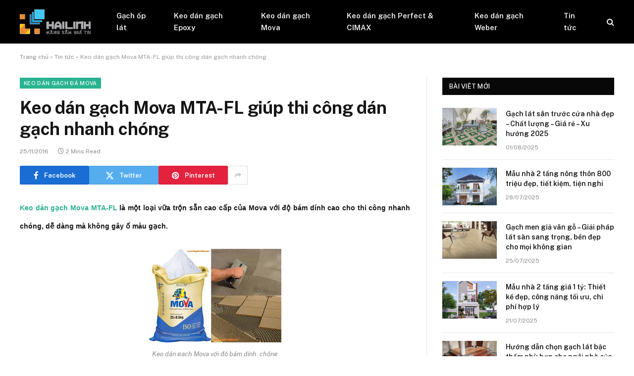

--- FILE ---
content_type: text/html; charset=UTF-8
request_url: https://keoopgach.com.vn/keo-dan-gach-mova-mta-fl-giup-thi-cong-dan-gach-nhanh-chong/
body_size: 14014
content:

<!DOCTYPE html>
<html lang="en-US" class="s-light site-s-light">

<head>

	<meta charset="UTF-8" />
	<meta name="viewport" content="width=device-width, initial-scale=1" />
	<meta name='robots' content='index, follow, max-image-preview:large, max-snippet:-1, max-video-preview:-1' />

	<!-- This site is optimized with the Yoast SEO plugin v26.6 - https://yoast.com/wordpress/plugins/seo/ -->
	<title>Keo dán gạch Mova MTA-FL giúp thi công dán gạch nhanh chóng</title><link rel="preload" as="font" href="https://keoopgach.com.vn/wp-content/themes/smart-mag/css/icons/fonts/ts-icons.woff2?v3.2" type="font/woff2" crossorigin="anonymous" />
	<meta name="description" content="Keo dán gạch Mova MTA-FL là một loại vữa trộn sẵn cao cấp của Mova với độ bám dính cao cho thi công nhanh chóng, dễ dàng mà không gây ố màu gạch" />
	<link rel="canonical" href="https://keoopgach.com.vn/keo-dan-gach-mova-mta-fl-giup-thi-cong-dan-gach-nhanh-chong/" />
	<meta property="og:locale" content="en_US" />
	<meta property="og:type" content="article" />
	<meta property="og:title" content="Keo dán gạch Mova MTA-FL giúp thi công dán gạch nhanh chóng" />
	<meta property="og:description" content="Keo dán gạch Mova MTA-FL là một loại vữa trộn sẵn cao cấp của Mova với độ bám dính cao cho thi công nhanh chóng, dễ dàng mà không gây ố màu gạch" />
	<meta property="og:url" content="https://keoopgach.com.vn/keo-dan-gach-mova-mta-fl-giup-thi-cong-dan-gach-nhanh-chong/" />
	<meta property="og:site_name" content="keoopgach.com.vn" />
	<meta property="article:published_time" content="2016-11-25T04:27:53+00:00" />
	<meta property="article:modified_time" content="2016-11-25T04:28:39+00:00" />
	<meta property="og:image" content="https://keoopgach.com.vn/wp-content/uploads/2016/09/mova.jpg" />
	<meta property="og:image:width" content="267" />
	<meta property="og:image:height" content="189" />
	<meta property="og:image:type" content="image/jpeg" />
	<meta name="author" content="Admin Hải Linh" />
	<meta name="twitter:card" content="summary_large_image" />
	<meta name="twitter:label1" content="Written by" />
	<meta name="twitter:data1" content="Admin Hải Linh" />
	<meta name="twitter:label2" content="Est. reading time" />
	<meta name="twitter:data2" content="3 minutes" />
	<script type="application/ld+json" class="yoast-schema-graph">{"@context":"https://schema.org","@graph":[{"@type":"WebPage","@id":"https://keoopgach.com.vn/keo-dan-gach-mova-mta-fl-giup-thi-cong-dan-gach-nhanh-chong/","url":"https://keoopgach.com.vn/keo-dan-gach-mova-mta-fl-giup-thi-cong-dan-gach-nhanh-chong/","name":"Keo dán gạch Mova MTA-FL giúp thi công dán gạch nhanh chóng","isPartOf":{"@id":"https://keoopgach.com.vn/#website"},"primaryImageOfPage":{"@id":"https://keoopgach.com.vn/keo-dan-gach-mova-mta-fl-giup-thi-cong-dan-gach-nhanh-chong/#primaryimage"},"image":{"@id":"https://keoopgach.com.vn/keo-dan-gach-mova-mta-fl-giup-thi-cong-dan-gach-nhanh-chong/#primaryimage"},"thumbnailUrl":"https://keoopgach.com.vn/wp-content/uploads/2016/09/mova.jpg","datePublished":"2016-11-25T04:27:53+00:00","dateModified":"2016-11-25T04:28:39+00:00","author":{"@id":"https://keoopgach.com.vn/#/schema/person/34e10d20d395cfd3b6b743966d3ca639"},"description":"Keo dán gạch Mova MTA-FL là một loại vữa trộn sẵn cao cấp của Mova với độ bám dính cao cho thi công nhanh chóng, dễ dàng mà không gây ố màu gạch","breadcrumb":{"@id":"https://keoopgach.com.vn/keo-dan-gach-mova-mta-fl-giup-thi-cong-dan-gach-nhanh-chong/#breadcrumb"},"inLanguage":"en-US","potentialAction":[{"@type":"ReadAction","target":["https://keoopgach.com.vn/keo-dan-gach-mova-mta-fl-giup-thi-cong-dan-gach-nhanh-chong/"]}]},{"@type":"ImageObject","inLanguage":"en-US","@id":"https://keoopgach.com.vn/keo-dan-gach-mova-mta-fl-giup-thi-cong-dan-gach-nhanh-chong/#primaryimage","url":"https://keoopgach.com.vn/wp-content/uploads/2016/09/mova.jpg","contentUrl":"https://keoopgach.com.vn/wp-content/uploads/2016/09/mova.jpg","width":267,"height":189,"caption":"Keo dán gạch Mova với độ bám dính, chống thấm cao"},{"@type":"BreadcrumbList","@id":"https://keoopgach.com.vn/keo-dan-gach-mova-mta-fl-giup-thi-cong-dan-gach-nhanh-chong/#breadcrumb","itemListElement":[{"@type":"ListItem","position":1,"name":"Trang chủ","item":"https://keoopgach.com.vn/"},{"@type":"ListItem","position":2,"name":"Tin tức","item":"https://keoopgach.com.vn/tin-tuc/"},{"@type":"ListItem","position":3,"name":"Keo dán gạch Mova MTA-FL giúp thi công dán gạch nhanh chóng"}]},{"@type":"WebSite","@id":"https://keoopgach.com.vn/#website","url":"https://keoopgach.com.vn/","name":"keoopgach.com.vn","description":"","potentialAction":[{"@type":"SearchAction","target":{"@type":"EntryPoint","urlTemplate":"https://keoopgach.com.vn/?s={search_term_string}"},"query-input":{"@type":"PropertyValueSpecification","valueRequired":true,"valueName":"search_term_string"}}],"inLanguage":"en-US"},{"@type":"Person","@id":"https://keoopgach.com.vn/#/schema/person/34e10d20d395cfd3b6b743966d3ca639","name":"Admin Hải Linh","image":{"@type":"ImageObject","inLanguage":"en-US","@id":"https://keoopgach.com.vn/#/schema/person/image/","url":"https://secure.gravatar.com/avatar/dbd1ad4927c6835b181009f2f7403030168b368acc4a2d6d363997a600fa7ae0?s=96&d=mm&r=g","contentUrl":"https://secure.gravatar.com/avatar/dbd1ad4927c6835b181009f2f7403030168b368acc4a2d6d363997a600fa7ae0?s=96&d=mm&r=g","caption":"Admin Hải Linh"},"url":"https://keoopgach.com.vn/author/admin/"}]}</script>
	<!-- / Yoast SEO plugin. -->


<link rel='dns-prefetch' href='//fonts.googleapis.com' />
<link rel="alternate" type="application/rss+xml" title="keoopgach.com.vn &raquo; Feed" href="https://keoopgach.com.vn/feed/" />
<link rel="alternate" type="application/rss+xml" title="keoopgach.com.vn &raquo; Comments Feed" href="https://keoopgach.com.vn/comments/feed/" />
<link rel="alternate" type="application/rss+xml" title="keoopgach.com.vn &raquo; Keo dán gạch Mova MTA-FL giúp thi công dán gạch nhanh chóng Comments Feed" href="https://keoopgach.com.vn/keo-dan-gach-mova-mta-fl-giup-thi-cong-dan-gach-nhanh-chong/feed/" />
<link rel="alternate" title="oEmbed (JSON)" type="application/json+oembed" href="https://keoopgach.com.vn/wp-json/oembed/1.0/embed?url=https%3A%2F%2Fkeoopgach.com.vn%2Fkeo-dan-gach-mova-mta-fl-giup-thi-cong-dan-gach-nhanh-chong%2F" />
<link rel="alternate" title="oEmbed (XML)" type="text/xml+oembed" href="https://keoopgach.com.vn/wp-json/oembed/1.0/embed?url=https%3A%2F%2Fkeoopgach.com.vn%2Fkeo-dan-gach-mova-mta-fl-giup-thi-cong-dan-gach-nhanh-chong%2F&#038;format=xml" />
<style id='wp-img-auto-sizes-contain-inline-css' type='text/css'>
img:is([sizes=auto i],[sizes^="auto," i]){contain-intrinsic-size:3000px 1500px}
/*# sourceURL=wp-img-auto-sizes-contain-inline-css */
</style>
<style id='wp-emoji-styles-inline-css' type='text/css'>

	img.wp-smiley, img.emoji {
		display: inline !important;
		border: none !important;
		box-shadow: none !important;
		height: 1em !important;
		width: 1em !important;
		margin: 0 0.07em !important;
		vertical-align: -0.1em !important;
		background: none !important;
		padding: 0 !important;
	}
/*# sourceURL=wp-emoji-styles-inline-css */
</style>
<link rel='stylesheet' id='wp-block-library-css' href='https://keoopgach.com.vn/wp-includes/css/dist/block-library/style.min.css?ver=6.9' type='text/css' media='all' />
<style id='classic-theme-styles-inline-css' type='text/css'>
/*! This file is auto-generated */
.wp-block-button__link{color:#fff;background-color:#32373c;border-radius:9999px;box-shadow:none;text-decoration:none;padding:calc(.667em + 2px) calc(1.333em + 2px);font-size:1.125em}.wp-block-file__button{background:#32373c;color:#fff;text-decoration:none}
/*# sourceURL=/wp-includes/css/classic-themes.min.css */
</style>
<style id='global-styles-inline-css' type='text/css'>
:root{--wp--preset--aspect-ratio--square: 1;--wp--preset--aspect-ratio--4-3: 4/3;--wp--preset--aspect-ratio--3-4: 3/4;--wp--preset--aspect-ratio--3-2: 3/2;--wp--preset--aspect-ratio--2-3: 2/3;--wp--preset--aspect-ratio--16-9: 16/9;--wp--preset--aspect-ratio--9-16: 9/16;--wp--preset--color--black: #000000;--wp--preset--color--cyan-bluish-gray: #abb8c3;--wp--preset--color--white: #ffffff;--wp--preset--color--pale-pink: #f78da7;--wp--preset--color--vivid-red: #cf2e2e;--wp--preset--color--luminous-vivid-orange: #ff6900;--wp--preset--color--luminous-vivid-amber: #fcb900;--wp--preset--color--light-green-cyan: #7bdcb5;--wp--preset--color--vivid-green-cyan: #00d084;--wp--preset--color--pale-cyan-blue: #8ed1fc;--wp--preset--color--vivid-cyan-blue: #0693e3;--wp--preset--color--vivid-purple: #9b51e0;--wp--preset--gradient--vivid-cyan-blue-to-vivid-purple: linear-gradient(135deg,rgb(6,147,227) 0%,rgb(155,81,224) 100%);--wp--preset--gradient--light-green-cyan-to-vivid-green-cyan: linear-gradient(135deg,rgb(122,220,180) 0%,rgb(0,208,130) 100%);--wp--preset--gradient--luminous-vivid-amber-to-luminous-vivid-orange: linear-gradient(135deg,rgb(252,185,0) 0%,rgb(255,105,0) 100%);--wp--preset--gradient--luminous-vivid-orange-to-vivid-red: linear-gradient(135deg,rgb(255,105,0) 0%,rgb(207,46,46) 100%);--wp--preset--gradient--very-light-gray-to-cyan-bluish-gray: linear-gradient(135deg,rgb(238,238,238) 0%,rgb(169,184,195) 100%);--wp--preset--gradient--cool-to-warm-spectrum: linear-gradient(135deg,rgb(74,234,220) 0%,rgb(151,120,209) 20%,rgb(207,42,186) 40%,rgb(238,44,130) 60%,rgb(251,105,98) 80%,rgb(254,248,76) 100%);--wp--preset--gradient--blush-light-purple: linear-gradient(135deg,rgb(255,206,236) 0%,rgb(152,150,240) 100%);--wp--preset--gradient--blush-bordeaux: linear-gradient(135deg,rgb(254,205,165) 0%,rgb(254,45,45) 50%,rgb(107,0,62) 100%);--wp--preset--gradient--luminous-dusk: linear-gradient(135deg,rgb(255,203,112) 0%,rgb(199,81,192) 50%,rgb(65,88,208) 100%);--wp--preset--gradient--pale-ocean: linear-gradient(135deg,rgb(255,245,203) 0%,rgb(182,227,212) 50%,rgb(51,167,181) 100%);--wp--preset--gradient--electric-grass: linear-gradient(135deg,rgb(202,248,128) 0%,rgb(113,206,126) 100%);--wp--preset--gradient--midnight: linear-gradient(135deg,rgb(2,3,129) 0%,rgb(40,116,252) 100%);--wp--preset--font-size--small: 13px;--wp--preset--font-size--medium: 20px;--wp--preset--font-size--large: 36px;--wp--preset--font-size--x-large: 42px;--wp--preset--spacing--20: 0.44rem;--wp--preset--spacing--30: 0.67rem;--wp--preset--spacing--40: 1rem;--wp--preset--spacing--50: 1.5rem;--wp--preset--spacing--60: 2.25rem;--wp--preset--spacing--70: 3.38rem;--wp--preset--spacing--80: 5.06rem;--wp--preset--shadow--natural: 6px 6px 9px rgba(0, 0, 0, 0.2);--wp--preset--shadow--deep: 12px 12px 50px rgba(0, 0, 0, 0.4);--wp--preset--shadow--sharp: 6px 6px 0px rgba(0, 0, 0, 0.2);--wp--preset--shadow--outlined: 6px 6px 0px -3px rgb(255, 255, 255), 6px 6px rgb(0, 0, 0);--wp--preset--shadow--crisp: 6px 6px 0px rgb(0, 0, 0);}:where(.is-layout-flex){gap: 0.5em;}:where(.is-layout-grid){gap: 0.5em;}body .is-layout-flex{display: flex;}.is-layout-flex{flex-wrap: wrap;align-items: center;}.is-layout-flex > :is(*, div){margin: 0;}body .is-layout-grid{display: grid;}.is-layout-grid > :is(*, div){margin: 0;}:where(.wp-block-columns.is-layout-flex){gap: 2em;}:where(.wp-block-columns.is-layout-grid){gap: 2em;}:where(.wp-block-post-template.is-layout-flex){gap: 1.25em;}:where(.wp-block-post-template.is-layout-grid){gap: 1.25em;}.has-black-color{color: var(--wp--preset--color--black) !important;}.has-cyan-bluish-gray-color{color: var(--wp--preset--color--cyan-bluish-gray) !important;}.has-white-color{color: var(--wp--preset--color--white) !important;}.has-pale-pink-color{color: var(--wp--preset--color--pale-pink) !important;}.has-vivid-red-color{color: var(--wp--preset--color--vivid-red) !important;}.has-luminous-vivid-orange-color{color: var(--wp--preset--color--luminous-vivid-orange) !important;}.has-luminous-vivid-amber-color{color: var(--wp--preset--color--luminous-vivid-amber) !important;}.has-light-green-cyan-color{color: var(--wp--preset--color--light-green-cyan) !important;}.has-vivid-green-cyan-color{color: var(--wp--preset--color--vivid-green-cyan) !important;}.has-pale-cyan-blue-color{color: var(--wp--preset--color--pale-cyan-blue) !important;}.has-vivid-cyan-blue-color{color: var(--wp--preset--color--vivid-cyan-blue) !important;}.has-vivid-purple-color{color: var(--wp--preset--color--vivid-purple) !important;}.has-black-background-color{background-color: var(--wp--preset--color--black) !important;}.has-cyan-bluish-gray-background-color{background-color: var(--wp--preset--color--cyan-bluish-gray) !important;}.has-white-background-color{background-color: var(--wp--preset--color--white) !important;}.has-pale-pink-background-color{background-color: var(--wp--preset--color--pale-pink) !important;}.has-vivid-red-background-color{background-color: var(--wp--preset--color--vivid-red) !important;}.has-luminous-vivid-orange-background-color{background-color: var(--wp--preset--color--luminous-vivid-orange) !important;}.has-luminous-vivid-amber-background-color{background-color: var(--wp--preset--color--luminous-vivid-amber) !important;}.has-light-green-cyan-background-color{background-color: var(--wp--preset--color--light-green-cyan) !important;}.has-vivid-green-cyan-background-color{background-color: var(--wp--preset--color--vivid-green-cyan) !important;}.has-pale-cyan-blue-background-color{background-color: var(--wp--preset--color--pale-cyan-blue) !important;}.has-vivid-cyan-blue-background-color{background-color: var(--wp--preset--color--vivid-cyan-blue) !important;}.has-vivid-purple-background-color{background-color: var(--wp--preset--color--vivid-purple) !important;}.has-black-border-color{border-color: var(--wp--preset--color--black) !important;}.has-cyan-bluish-gray-border-color{border-color: var(--wp--preset--color--cyan-bluish-gray) !important;}.has-white-border-color{border-color: var(--wp--preset--color--white) !important;}.has-pale-pink-border-color{border-color: var(--wp--preset--color--pale-pink) !important;}.has-vivid-red-border-color{border-color: var(--wp--preset--color--vivid-red) !important;}.has-luminous-vivid-orange-border-color{border-color: var(--wp--preset--color--luminous-vivid-orange) !important;}.has-luminous-vivid-amber-border-color{border-color: var(--wp--preset--color--luminous-vivid-amber) !important;}.has-light-green-cyan-border-color{border-color: var(--wp--preset--color--light-green-cyan) !important;}.has-vivid-green-cyan-border-color{border-color: var(--wp--preset--color--vivid-green-cyan) !important;}.has-pale-cyan-blue-border-color{border-color: var(--wp--preset--color--pale-cyan-blue) !important;}.has-vivid-cyan-blue-border-color{border-color: var(--wp--preset--color--vivid-cyan-blue) !important;}.has-vivid-purple-border-color{border-color: var(--wp--preset--color--vivid-purple) !important;}.has-vivid-cyan-blue-to-vivid-purple-gradient-background{background: var(--wp--preset--gradient--vivid-cyan-blue-to-vivid-purple) !important;}.has-light-green-cyan-to-vivid-green-cyan-gradient-background{background: var(--wp--preset--gradient--light-green-cyan-to-vivid-green-cyan) !important;}.has-luminous-vivid-amber-to-luminous-vivid-orange-gradient-background{background: var(--wp--preset--gradient--luminous-vivid-amber-to-luminous-vivid-orange) !important;}.has-luminous-vivid-orange-to-vivid-red-gradient-background{background: var(--wp--preset--gradient--luminous-vivid-orange-to-vivid-red) !important;}.has-very-light-gray-to-cyan-bluish-gray-gradient-background{background: var(--wp--preset--gradient--very-light-gray-to-cyan-bluish-gray) !important;}.has-cool-to-warm-spectrum-gradient-background{background: var(--wp--preset--gradient--cool-to-warm-spectrum) !important;}.has-blush-light-purple-gradient-background{background: var(--wp--preset--gradient--blush-light-purple) !important;}.has-blush-bordeaux-gradient-background{background: var(--wp--preset--gradient--blush-bordeaux) !important;}.has-luminous-dusk-gradient-background{background: var(--wp--preset--gradient--luminous-dusk) !important;}.has-pale-ocean-gradient-background{background: var(--wp--preset--gradient--pale-ocean) !important;}.has-electric-grass-gradient-background{background: var(--wp--preset--gradient--electric-grass) !important;}.has-midnight-gradient-background{background: var(--wp--preset--gradient--midnight) !important;}.has-small-font-size{font-size: var(--wp--preset--font-size--small) !important;}.has-medium-font-size{font-size: var(--wp--preset--font-size--medium) !important;}.has-large-font-size{font-size: var(--wp--preset--font-size--large) !important;}.has-x-large-font-size{font-size: var(--wp--preset--font-size--x-large) !important;}
:where(.wp-block-post-template.is-layout-flex){gap: 1.25em;}:where(.wp-block-post-template.is-layout-grid){gap: 1.25em;}
:where(.wp-block-term-template.is-layout-flex){gap: 1.25em;}:where(.wp-block-term-template.is-layout-grid){gap: 1.25em;}
:where(.wp-block-columns.is-layout-flex){gap: 2em;}:where(.wp-block-columns.is-layout-grid){gap: 2em;}
:root :where(.wp-block-pullquote){font-size: 1.5em;line-height: 1.6;}
/*# sourceURL=global-styles-inline-css */
</style>
<link rel='stylesheet' id='smartmag-core-css' href='https://keoopgach.com.vn/wp-content/themes/smart-mag/style.css?ver=10.3.2' type='text/css' media='all' />
<style id='smartmag-core-inline-css' type='text/css'>
.smart-head-main .smart-head-mid { --head-h: 88px; }


/*# sourceURL=smartmag-core-inline-css */
</style>
<link rel='stylesheet' id='smartmag-fonts-css' href='https://fonts.googleapis.com/css?family=Public+Sans%3A400%2C400i%2C500%2C600%2C700' type='text/css' media='all' />
<link rel='stylesheet' id='smartmag-magnific-popup-css' href='https://keoopgach.com.vn/wp-content/themes/smart-mag/css/lightbox.css?ver=10.3.2' type='text/css' media='all' />
<link rel='stylesheet' id='smartmag-icons-css' href='https://keoopgach.com.vn/wp-content/themes/smart-mag/css/icons/icons.css?ver=10.3.2' type='text/css' media='all' />
<script type="text/javascript" id="smartmag-lazy-inline-js-after">
/* <![CDATA[ */
/**
 * @copyright ThemeSphere
 * @preserve
 */
var BunyadLazy={};BunyadLazy.load=function(){function a(e,n){var t={};e.dataset.bgset&&e.dataset.sizes?(t.sizes=e.dataset.sizes,t.srcset=e.dataset.bgset):t.src=e.dataset.bgsrc,function(t){var a=t.dataset.ratio;if(0<a){const e=t.parentElement;if(e.classList.contains("media-ratio")){const n=e.style;n.getPropertyValue("--a-ratio")||(n.paddingBottom=100/a+"%")}}}(e);var a,o=document.createElement("img");for(a in o.onload=function(){var t="url('"+(o.currentSrc||o.src)+"')",a=e.style;a.backgroundImage!==t&&requestAnimationFrame(()=>{a.backgroundImage=t,n&&n()}),o.onload=null,o.onerror=null,o=null},o.onerror=o.onload,t)o.setAttribute(a,t[a]);o&&o.complete&&0<o.naturalWidth&&o.onload&&o.onload()}function e(t){t.dataset.loaded||a(t,()=>{document.dispatchEvent(new Event("lazyloaded")),t.dataset.loaded=1})}function n(t){"complete"===document.readyState?t():window.addEventListener("load",t)}return{initEarly:function(){var t,a=()=>{document.querySelectorAll(".img.bg-cover:not(.lazyload)").forEach(e)};"complete"!==document.readyState?(t=setInterval(a,150),n(()=>{a(),clearInterval(t)})):a()},callOnLoad:n,initBgImages:function(t){t&&n(()=>{document.querySelectorAll(".img.bg-cover").forEach(e)})},bgLoad:a}}(),BunyadLazy.load.initEarly();
//# sourceURL=smartmag-lazy-inline-js-after
/* ]]> */
</script>
<script type="text/javascript" src="https://keoopgach.com.vn/wp-includes/js/jquery/jquery.min.js?ver=3.7.1" id="jquery-core-js"></script>
<script type="text/javascript" src="https://keoopgach.com.vn/wp-includes/js/jquery/jquery-migrate.min.js?ver=3.4.1" id="jquery-migrate-js"></script>
<link rel="https://api.w.org/" href="https://keoopgach.com.vn/wp-json/" /><link rel="alternate" title="JSON" type="application/json" href="https://keoopgach.com.vn/wp-json/wp/v2/posts/519" /><link rel="EditURI" type="application/rsd+xml" title="RSD" href="https://keoopgach.com.vn/xmlrpc.php?rsd" />

<link rel='shortlink' href='https://keoopgach.com.vn/?p=519' />
<!-- Global site tag (gtag.js) - Google Analytics -->
<script async src="https://www.googletagmanager.com/gtag/js?id=G-S1B1QWKLMY"></script>
<script>
  window.dataLayer = window.dataLayer || [];
  function gtag(){dataLayer.push(arguments);}
  gtag('js', new Date());

  gtag('config', 'G-S1B1QWKLMY');
</script>
		<script>
		var BunyadSchemeKey = 'bunyad-scheme';
		(() => {
			const d = document.documentElement;
			const c = d.classList;
			var scheme = localStorage.getItem(BunyadSchemeKey);
			
			if (scheme) {
				d.dataset.origClass = c;
				scheme === 'dark' ? c.remove('s-light', 'site-s-light') : c.remove('s-dark', 'site-s-dark');
				c.add('site-s-' + scheme, 's-' + scheme);
			}
		})();
		</script>
		<meta name="generator" content="Elementor 3.34.0; features: additional_custom_breakpoints; settings: css_print_method-external, google_font-enabled, font_display-auto">
			<style>
				.e-con.e-parent:nth-of-type(n+4):not(.e-lazyloaded):not(.e-no-lazyload),
				.e-con.e-parent:nth-of-type(n+4):not(.e-lazyloaded):not(.e-no-lazyload) * {
					background-image: none !important;
				}
				@media screen and (max-height: 1024px) {
					.e-con.e-parent:nth-of-type(n+3):not(.e-lazyloaded):not(.e-no-lazyload),
					.e-con.e-parent:nth-of-type(n+3):not(.e-lazyloaded):not(.e-no-lazyload) * {
						background-image: none !important;
					}
				}
				@media screen and (max-height: 640px) {
					.e-con.e-parent:nth-of-type(n+2):not(.e-lazyloaded):not(.e-no-lazyload),
					.e-con.e-parent:nth-of-type(n+2):not(.e-lazyloaded):not(.e-no-lazyload) * {
						background-image: none !important;
					}
				}
			</style>
			<link rel="icon" href="https://keoopgach.com.vn/wp-content/uploads/2021/07/cropped-favicon-32x32.png" sizes="32x32" />
<link rel="icon" href="https://keoopgach.com.vn/wp-content/uploads/2021/07/cropped-favicon-192x192.png" sizes="192x192" />
<link rel="apple-touch-icon" href="https://keoopgach.com.vn/wp-content/uploads/2021/07/cropped-favicon-180x180.png" />
<meta name="msapplication-TileImage" content="https://keoopgach.com.vn/wp-content/uploads/2021/07/cropped-favicon-270x270.png" />


</head>

<body class="wp-singular post-template-default single single-post postid-519 single-format-standard wp-theme-smart-mag right-sidebar post-layout-modern post-cat-75 has-lb has-lb-sm ts-img-hov-fade has-sb-sep layout-normal elementor-default elementor-kit-4234">



<div class="main-wrap">

	
<div class="off-canvas-backdrop"></div>
<div class="mobile-menu-container off-canvas s-dark hide-menu-lg" id="off-canvas">

	<div class="off-canvas-head">
		<a href="#" class="close">
			<span class="visuallyhidden">Close Menu</span>
			<i class="tsi tsi-times"></i>
		</a>

		<div class="ts-logo">
					</div>
	</div>

	<div class="off-canvas-content">

					<ul class="mobile-menu"></ul>
		
		
		
		<div class="spc-social-block spc-social spc-social-b smart-head-social">
		
			
				<a href="#" class="link service s-facebook" target="_blank" rel="nofollow noopener">
					<i class="icon tsi tsi-facebook"></i>					<span class="visuallyhidden">Facebook</span>
				</a>
									
			
				<a href="#" class="link service s-twitter" target="_blank" rel="nofollow noopener">
					<i class="icon tsi tsi-twitter"></i>					<span class="visuallyhidden">X (Twitter)</span>
				</a>
									
			
				<a href="#" class="link service s-instagram" target="_blank" rel="nofollow noopener">
					<i class="icon tsi tsi-instagram"></i>					<span class="visuallyhidden">Instagram</span>
				</a>
									
			
		</div>

		
	</div>

</div>
<div class="smart-head smart-head-a smart-head-main" id="smart-head" data-sticky="auto" data-sticky-type="smart" data-sticky-full>
	
	<div class="smart-head-row smart-head-mid s-dark smart-head-row-full">

		<div class="inner wrap">

							
				<div class="items items-left ">
					<a href="https://keoopgach.com.vn/" title="keoopgach.com.vn" rel="home" class="logo-link ts-logo logo-is-image">
		<span>
			
				
					<img src="https://keoopgach.com.vn/wp-content/uploads/2021/10/hai-linh.png" class="logo-image" alt="keoopgach.com.vn" width="143" height="50"/>
									 
					</span>
	</a>	<div class="nav-wrap">
		<nav class="navigation navigation-main nav-hov-a">
			<ul id="menu-trinh-don-1" class="menu"><li id="menu-item-408" class="menu-item menu-item-type-taxonomy menu-item-object-category menu-cat-81 menu-item-408"><a href="https://keoopgach.com.vn/gach-op-lat/">Gạch ốp lát</a></li>
<li id="menu-item-409" class="menu-item menu-item-type-taxonomy menu-item-object-category menu-cat-25 menu-item-409"><a href="https://keoopgach.com.vn/keo-dan-gach-da-epoxy/">Keo dán gạch Epoxy</a></li>
<li id="menu-item-410" class="menu-item menu-item-type-taxonomy menu-item-object-category current-post-ancestor current-menu-parent current-post-parent menu-cat-75 menu-item-410"><a href="https://keoopgach.com.vn/keo-dan-gach-da-mova/">Keo dán gạch Mova</a></li>
<li id="menu-item-411" class="menu-item menu-item-type-taxonomy menu-item-object-category menu-cat-39 menu-item-411"><a href="https://keoopgach.com.vn/keo-dan-gach-da-perfect-cimax/">Keo dán gạch Perfect &#038; CIMAX</a></li>
<li id="menu-item-412" class="menu-item menu-item-type-taxonomy menu-item-object-category menu-cat-38 menu-item-412"><a href="https://keoopgach.com.vn/keo-dan-gach-da-weber/">Keo dán gạch Weber</a></li>
<li id="menu-item-116" class="menu-item menu-item-type-taxonomy menu-item-object-category current-post-ancestor current-menu-parent current-post-parent menu-cat-24 menu-item-116"><a href="https://keoopgach.com.vn/tin-tuc/">Tin tức</a></li>
</ul>		</nav>
	</div>
				</div>

							
				<div class="items items-center empty">
								</div>

							
				<div class="items items-right ">
				

	<a href="#" class="search-icon has-icon-only is-icon" title="Search">
		<i class="tsi tsi-search"></i>
	</a>

				</div>

						
		</div>
	</div>

	</div>
<div class="smart-head smart-head-a smart-head-mobile" id="smart-head-mobile" data-sticky="mid" data-sticky-type="smart" data-sticky-full>
	
	<div class="smart-head-row smart-head-mid smart-head-row-3 s-dark smart-head-row-full">

		<div class="inner wrap">

							
				<div class="items items-left ">
				
<button class="offcanvas-toggle has-icon" type="button" aria-label="Menu">
	<span class="hamburger-icon hamburger-icon-a">
		<span class="inner"></span>
	</span>
</button>				</div>

							
				<div class="items items-center ">
					<a href="https://keoopgach.com.vn/" title="keoopgach.com.vn" rel="home" class="logo-link ts-logo logo-is-image">
		<span>
			
				
					<img src="https://keoopgach.com.vn/wp-content/uploads/2021/10/hai-linh.png" class="logo-image" alt="keoopgach.com.vn" width="143" height="50"/>
									 
					</span>
	</a>				</div>

							
				<div class="items items-right ">
				

	<a href="#" class="search-icon has-icon-only is-icon" title="Search">
		<i class="tsi tsi-search"></i>
	</a>

				</div>

						
		</div>
	</div>

	</div>
<nav class="breadcrumbs is-full-width breadcrumbs-a" id="breadcrumb"><div class="inner ts-contain "><span><span><a href="https://keoopgach.com.vn/">Trang chủ</a></span> » <span><a href="https://keoopgach.com.vn/tin-tuc/">Tin tức</a></span> » <span class="breadcrumb_last" aria-current="page">Keo dán gạch Mova MTA-FL giúp thi công dán gạch nhanh chóng</span></span></div></nav>
<div class="main ts-contain cf right-sidebar">
	
		

<div class="ts-row">
	<div class="col-8 main-content s-post-contain">

					<div class="the-post-header s-head-modern s-head-modern-a">
	<div class="post-meta post-meta-a post-meta-left post-meta-single has-below"><div class="post-meta-items meta-above"><span class="meta-item cat-labels">
						
						<a href="https://keoopgach.com.vn/keo-dan-gach-da-mova/" class="category term-color-75" rel="category">Keo dán gạch đá Mova</a>
					</span>
					</div><h1 class="is-title post-title">Keo dán gạch Mova MTA-FL giúp thi công dán gạch nhanh chóng</h1><div class="post-meta-items meta-below"><span class="meta-item has-next-icon date"><time class="post-date" datetime="2016-11-25T04:27:53+07:00">25/11/2016</time></span><span class="meta-item read-time has-icon"><i class="tsi tsi-clock"></i>2 Mins Read</span></div></div>
	<div class="post-share post-share-b spc-social-colors  post-share-b1">

				
		
				
			<a href="https://www.facebook.com/sharer.php?u=https%3A%2F%2Fkeoopgach.com.vn%2Fkeo-dan-gach-mova-mta-fl-giup-thi-cong-dan-gach-nhanh-chong%2F" class="cf service s-facebook service-lg" 
				title="Share on Facebook" target="_blank" rel="nofollow noopener">
				<i class="tsi tsi-facebook"></i>
				<span class="label">Facebook</span>
							</a>
				
				
			<a href="https://twitter.com/intent/tweet?url=https%3A%2F%2Fkeoopgach.com.vn%2Fkeo-dan-gach-mova-mta-fl-giup-thi-cong-dan-gach-nhanh-chong%2F&#038;text=Keo%20d%C3%A1n%20g%E1%BA%A1ch%20Mova%20MTA-FL%20gi%C3%BAp%20thi%20c%C3%B4ng%20d%C3%A1n%20g%E1%BA%A1ch%20nhanh%20ch%C3%B3ng" class="cf service s-twitter service-lg" 
				title="Share on X (Twitter)" target="_blank" rel="nofollow noopener">
				<i class="tsi tsi-twitter"></i>
				<span class="label">Twitter</span>
							</a>
				
				
			<a href="https://pinterest.com/pin/create/button/?url=https%3A%2F%2Fkeoopgach.com.vn%2Fkeo-dan-gach-mova-mta-fl-giup-thi-cong-dan-gach-nhanh-chong%2F&#038;media=https%3A%2F%2Fkeoopgach.com.vn%2Fwp-content%2Fuploads%2F2016%2F09%2Fmova.jpg&#038;description=Keo%20d%C3%A1n%20g%E1%BA%A1ch%20Mova%20MTA-FL%20gi%C3%BAp%20thi%20c%C3%B4ng%20d%C3%A1n%20g%E1%BA%A1ch%20nhanh%20ch%C3%B3ng" class="cf service s-pinterest service-lg" 
				title="Share on Pinterest" target="_blank" rel="nofollow noopener">
				<i class="tsi tsi-pinterest"></i>
				<span class="label">Pinterest</span>
							</a>
				
				
			<a href="https://www.linkedin.com/shareArticle?mini=true&#038;url=https%3A%2F%2Fkeoopgach.com.vn%2Fkeo-dan-gach-mova-mta-fl-giup-thi-cong-dan-gach-nhanh-chong%2F" class="cf service s-linkedin service-sm" 
				title="Share on LinkedIn" target="_blank" rel="nofollow noopener">
				<i class="tsi tsi-linkedin"></i>
				<span class="label">LinkedIn</span>
							</a>
				
				
			<a href="https://www.tumblr.com/share/link?url=https%3A%2F%2Fkeoopgach.com.vn%2Fkeo-dan-gach-mova-mta-fl-giup-thi-cong-dan-gach-nhanh-chong%2F&#038;name=Keo%20d%C3%A1n%20g%E1%BA%A1ch%20Mova%20MTA-FL%20gi%C3%BAp%20thi%20c%C3%B4ng%20d%C3%A1n%20g%E1%BA%A1ch%20nhanh%20ch%C3%B3ng" class="cf service s-tumblr service-sm" 
				title="Share on Tumblr" target="_blank" rel="nofollow noopener">
				<i class="tsi tsi-tumblr"></i>
				<span class="label">Tumblr</span>
							</a>
				
				
			<a href="mailto:?subject=Keo%20d%C3%A1n%20g%E1%BA%A1ch%20Mova%20MTA-FL%20gi%C3%BAp%20thi%20c%C3%B4ng%20d%C3%A1n%20g%E1%BA%A1ch%20nhanh%20ch%C3%B3ng&#038;body=https%3A%2F%2Fkeoopgach.com.vn%2Fkeo-dan-gach-mova-mta-fl-giup-thi-cong-dan-gach-nhanh-chong%2F" class="cf service s-email service-sm" 
				title="Share via Email" target="_blank" rel="nofollow noopener">
				<i class="tsi tsi-envelope-o"></i>
				<span class="label">Email</span>
							</a>
				
		
				
					<a href="#" class="show-more" title="Show More Social Sharing"><i class="tsi tsi-share"></i></a>
		
				
	</div>

	
	
</div>		
					<div class="single-featured"></div>
		
		<div class="the-post s-post-modern">

			<article id="post-519" class="post-519 post type-post status-publish format-standard has-post-thumbnail category-keo-dan-gach-da-mova category-tin-tuc">
				
<div class="post-content-wrap">
	
	<div class="post-content cf entry-content content-normal">

		
				
		<h2 style="text-align: justify;">
	<span style="font-size:14px;"><span style="font-family:arial,helvetica,sans-serif;"><a href="http://keoopgach.com.vn/category/keo-dan-gach-da-mova/"><strong>Keo d&aacute;n gạch Mova MTA-FL</strong></a> l&agrave; một loại vữa trộn sẵn cao cấp của Mova với độ b&aacute;m d&iacute;nh cao cho thi c&ocirc;ng nhanh ch&oacute;ng, dễ d&agrave;ng m&agrave; kh&ocirc;ng g&acirc;y ố m&agrave;u gạch.</span></span><br />
</h2>
<p style="text-align: center;">
	<figure id="attachment_336" aria-describedby="caption-attachment-336" style="width: 267px" class="wp-caption aligncenter"><img fetchpriority="high" decoding="async" alt="Keo dán gạch Mova với độ bám dính, chống thấm cao" class="size-full wp-image-336" height="189" title="Keo dán gạch đá Mova với độ bám dính, chống thấm cao" src="http://keoopgach.com.vn/wp-content/uploads/2016/09/mova.jpg" width="267" /><figcaption id="caption-attachment-336" class="wp-caption-text">Keo d&aacute;n gạch Mova với độ b&aacute;m d&iacute;nh, chống thấm cao</figcaption></figure>
</p>
<p style="text-align: justify;">
	<span style="font-size:14px;"><span style="font-family:arial,helvetica,sans-serif;"><strong>Keo d&aacute;n gạch Mova MTA-FL</strong> cấu tạo gồm cốt xi măng, nhựa polyme v&agrave; một số phụ gia đặc biệt được nghi&ecirc;n cứu v&agrave; ph&aacute;t triển trong ph&ograve;ng th&iacute; nghiệm Mova, trộn tất cả theo một tỷ lệ nhất định để cho ra đời sản phẩm keo d&aacute;n gạch đ&aacute; với chất lượng vượt trội.</span></span>
</p>
<h3 style="text-align: justify;">
	<span style="font-size:14px;"><span style="font-family:arial,helvetica,sans-serif;"><strong>Giới thiệu keo d&aacute;n gạch Mova MTA-FL</strong></span></span><br />
</h3>
<p style="text-align: justify;">
	<span style="font-size:14px;"><span style="font-family:arial,helvetica,sans-serif;">Keo d&aacute;n gạch đ&aacute; Mova MTA-FL khi được trộn với nước theo đ&uacute;ng tỷ lệ sẽ tạo th&agrave;nh một hỗn hợp vữa dẻo rất dễ thi c&ocirc;ng gi&uacute;p r&uacute;t ngắn thời gian thi c&ocirc;ng của c&aacute;c thợ ốp l&aacute;t. Kh&ocirc;ng chỉ r&uacute;t ngắn được thời gian thi c&ocirc;ng m&agrave; sản phẩm c&ograve;n c&oacute; độ b&aacute;m d&iacute;nh vượt trội v&agrave; kh&ocirc;ng co g&oacute;t, kh&ocirc;ng g&acirc;y ố m&agrave;u gạch v&agrave; đ&aacute; tự nhi&ecirc;n như sản phẩm hồ vữa truyền thống. Sản phẩm ph&ugrave; hợp để d&aacute;n c&aacute;c loại gạch mosaic, đ&aacute; tự nhi&ecirc;n, nh&acirc;n tạo l&ecirc;n tới 60x60cm. Hơn nữa sản phẩm c&ograve;n ph&ugrave; hợp cho bạn thi c&ocirc;ng d&aacute;n gạch tr&ecirc;n nền gạch cũ m&agrave; kh&ocirc;ng cần phải cạy bỏ to&agrave;n bộ lớp gạch ốp l&agrave; vữa tr&aacute;t cũ m&agrave; vẫn đảm bảo độ b&aacute;m d&iacute;nh cao kh&ocirc;ng bong tr&oacute;c, x&ocirc; đẩy gạch.</span></span>
</p>
<p style="text-align: justify;">
	<span style="font-size:14px;"><span style="font-family:arial,helvetica,sans-serif;"><strong>Keo d&aacute;n gạch Mova</strong> MTA-FL được chứng nhận đạt ti&ecirc;u chuẩn quốc tế ISO 13007-1:2004 về chất lượng c&ocirc;ng tr&igrave;nh. Bạn muốn t&igrave;m hiểu th&ecirc;m về <strong>keo d&aacute;n gạch Mova</strong> hay c&aacute;c bước thi c&ocirc;ng keo d&aacute;n gạch Mova h&atilde;y li&ecirc;n hệ với <strong><a href="http://keooplatgach.vn/">đại l&yacute; keo d&aacute;n gạch</a> </strong>Hải Linh để được tư vấn tận t&igrave;nh v&agrave; hưởng những ưu đ&atilde;i lớn nhất từ cửa h&agrave;ng.</span></span>
</p>
<p style="text-align: justify;">
	<span style="font-size:14px;"><span style="font-family:arial,helvetica,sans-serif;">&gt;&gt; Xem th&ecirc;m:<a href="http://keoopgach.com.vn/keo-dan-gach-mapei-san-pham-chuyen-dung-cho-op-lat-gach-ceramic-mosaic/">&nbsp;</a></span></span><a href="http://keoopgach.com.vn/keo-dan-gach-mapei-san-pham-chuyen-dung-cho-op-lat-gach-ceramic-mosaic/">Keo d&aacute;n gạch Mapei sản phẩm chuy&ecirc;n d&ugrave;ng cho ốp l&aacute;t gạch ceramic mosaic</a>
</p>
<p style="text-align: right;">
	<em>Nguồn: keoopgach.com.vn</em></p>
<hr><div class="hl-info" style="padding: 20px; border: 2px dashed #f00">
                                <p class="has-text-align-center" style="color:#2e5ef0; font-size: 20px"><strong>CÔNG TY TNHH KINH DOANH THƯƠNG MẠI HẢI LINH</strong></p>
                                
                                <p class="has-text-align-center" style="font-size: 16px"><strong>Hải Linh Đống Đa:</strong> Số 532 Đường Láng, P.Láng, TP.Hà Nội (Hướng đi từ Ngã tư sở đi Trần Duy Hưng) </br> =>Tư vấn: <strong><a href="tel:093655.22.66">093655.22.66</a></strong></p>
                                <p class="has-text-align-center" style="font-size: 16px"><strong>Hải Linh Hà Đông:</strong> Số 5/6 Shophouse Tố Hữu, P.Hà Đông, TP.Hà Nội (Ngã tư Tố Hữu - Vạn Phúc) </br> =>Tư vấn: <strong><a href="tel:0916.55.44.88">0916.55.44.88</a></strong></p>
                                <p class="has-text-align-center" style="font-size: 16px"><strong>Hải Linh Ngô Gia Tự - Long Biên:</strong> 697/699 Đường Ngô Gia Tự, P.Việt Hưng, TP.Hà Nội </br> =>Tư vấn: <strong><a href="tel:0961.66.27.27">0961.66.27.27</a></strong></p>
                                <p class="has-text-align-center" style="font-size: 16px"><strong>Hải Linh Cổ Linh - Long Biên: </strong>Số 196 Đường Cổ Linh(Phố Ngọc Trì cũ), P. Long Biên, TP. Hà Nội  ( Hướng đi từ Thạch Bàn đi đầu cao tốc 5B) </br> =>Tư vấn: <strong><a href="tel:0971.957.099">0971.957.099</a></strong></p>
                                <p class="has-text-align-center" style="font-size: 16px"><strong>Hải Linh Hoài Đức - Tổng Kho: </strong>Số 274 đường 422, Lưu Xá, xã Hoài Đức, Hà Nội </br> =>Tư vấn: <strong><a href="tel:0971.562.966">0971.562.966</a></strong></p>
                                <p class="has-text-align-center" style="font-size: 16px"><strong>VPGD:</strong> Tầng 3 tòa CT2 & 3, Chung cư Dream Town, đường 70, P. Xuân Phương, Hà Nội</p>
                                <p class="has-text-align-center" style="font-size: 16px"><strong>Email:</strong> info@hailinh.com.vn</p>
                                <p class="has-text-align-center" style="font-size: 16px"><strong>Hotline:&nbsp;</strong><strong style="font-size: 25px; color: #f00">1900.599.828</strong></p>
                            </div> 
				
		
		
		
	</div>
</div>
	
			</article>

			
	
	<div class="post-share-bot">
		<span class="info">Share.</span>
		
		<span class="share-links spc-social spc-social-colors spc-social-bg">

			
			
				<a href="https://www.facebook.com/sharer.php?u=https%3A%2F%2Fkeoopgach.com.vn%2Fkeo-dan-gach-mova-mta-fl-giup-thi-cong-dan-gach-nhanh-chong%2F" class="service s-facebook tsi tsi-facebook" 
					title="Share on Facebook" target="_blank" rel="nofollow noopener">
					<span class="visuallyhidden">Facebook</span>

									</a>
					
			
				<a href="https://twitter.com/intent/tweet?url=https%3A%2F%2Fkeoopgach.com.vn%2Fkeo-dan-gach-mova-mta-fl-giup-thi-cong-dan-gach-nhanh-chong%2F&#038;text=Keo%20d%C3%A1n%20g%E1%BA%A1ch%20Mova%20MTA-FL%20gi%C3%BAp%20thi%20c%C3%B4ng%20d%C3%A1n%20g%E1%BA%A1ch%20nhanh%20ch%C3%B3ng" class="service s-twitter tsi tsi-twitter" 
					title="Share on X (Twitter)" target="_blank" rel="nofollow noopener">
					<span class="visuallyhidden">Twitter</span>

									</a>
					
			
				<a href="https://pinterest.com/pin/create/button/?url=https%3A%2F%2Fkeoopgach.com.vn%2Fkeo-dan-gach-mova-mta-fl-giup-thi-cong-dan-gach-nhanh-chong%2F&#038;media=https%3A%2F%2Fkeoopgach.com.vn%2Fwp-content%2Fuploads%2F2016%2F09%2Fmova.jpg&#038;description=Keo%20d%C3%A1n%20g%E1%BA%A1ch%20Mova%20MTA-FL%20gi%C3%BAp%20thi%20c%C3%B4ng%20d%C3%A1n%20g%E1%BA%A1ch%20nhanh%20ch%C3%B3ng" class="service s-pinterest tsi tsi-pinterest" 
					title="Share on Pinterest" target="_blank" rel="nofollow noopener">
					<span class="visuallyhidden">Pinterest</span>

									</a>
					
			
				<a href="https://www.linkedin.com/shareArticle?mini=true&#038;url=https%3A%2F%2Fkeoopgach.com.vn%2Fkeo-dan-gach-mova-mta-fl-giup-thi-cong-dan-gach-nhanh-chong%2F" class="service s-linkedin tsi tsi-linkedin" 
					title="Share on LinkedIn" target="_blank" rel="nofollow noopener">
					<span class="visuallyhidden">LinkedIn</span>

									</a>
					
			
				<a href="https://www.tumblr.com/share/link?url=https%3A%2F%2Fkeoopgach.com.vn%2Fkeo-dan-gach-mova-mta-fl-giup-thi-cong-dan-gach-nhanh-chong%2F&#038;name=Keo%20d%C3%A1n%20g%E1%BA%A1ch%20Mova%20MTA-FL%20gi%C3%BAp%20thi%20c%C3%B4ng%20d%C3%A1n%20g%E1%BA%A1ch%20nhanh%20ch%C3%B3ng" class="service s-tumblr tsi tsi-tumblr" 
					title="Share on Tumblr" target="_blank" rel="nofollow noopener">
					<span class="visuallyhidden">Tumblr</span>

									</a>
					
			
				<a href="mailto:?subject=Keo%20d%C3%A1n%20g%E1%BA%A1ch%20Mova%20MTA-FL%20gi%C3%BAp%20thi%20c%C3%B4ng%20d%C3%A1n%20g%E1%BA%A1ch%20nhanh%20ch%C3%B3ng&#038;body=https%3A%2F%2Fkeoopgach.com.vn%2Fkeo-dan-gach-mova-mta-fl-giup-thi-cong-dan-gach-nhanh-chong%2F" class="service s-email tsi tsi-envelope-o" 
					title="Share via Email" target="_blank" rel="nofollow noopener">
					<span class="visuallyhidden">Email</span>

									</a>
					
			
			
		</span>
	</div>
	



	<section class="related-posts">
							
							
				<div class="block-head block-head-ac block-head-a block-head-a1 is-left">

					<h4 class="heading">Bài viết cùng chủ đề</h4>					
									</div>
				
			
				<section class="block-wrap block-grid cols-gap-sm mb-none" data-id="1">

				
			<div class="block-content">
					
	<div class="loop loop-grid loop-grid-sm grid grid-3 md:grid-2 xs:grid-1">

					
<article class="l-post grid-post grid-sm-post">

	
			<div class="media">

		
			<a href="https://keoopgach.com.vn/gach-lat-san-truoc-cua-nha-dep-chat-luong-gia-re-xu-huong-2025/" class="image-link media-ratio ratio-16-9" title="Gạch lát sân trước cửa nhà đẹp &#8211; Chất lượng &#8211; Giá rẻ &#8211; Xu hướng 2025"><span data-bgsrc="https://keoopgach.com.vn/wp-content/uploads/2025/08/gach-lat-san-hoa-tiet-co.jpg" class="img bg-cover wp-post-image attachment-large size-large lazyload"></span></a>			
			
			
			
		
		</div>
	

	
		<div class="content">

			<div class="post-meta post-meta-a has-below"><h4 class="is-title post-title"><a href="https://keoopgach.com.vn/gach-lat-san-truoc-cua-nha-dep-chat-luong-gia-re-xu-huong-2025/">Gạch lát sân trước cửa nhà đẹp &#8211; Chất lượng &#8211; Giá rẻ &#8211; Xu hướng 2025</a></h4><div class="post-meta-items meta-below"><span class="meta-item date"><span class="date-link"><time class="post-date" datetime="2025-08-01T11:35:56+07:00">01/08/2025</time></span></span></div></div>			
			
			
		</div>

	
</article>					
<article class="l-post grid-post grid-sm-post">

	
			<div class="media">

		
			<a href="https://keoopgach.com.vn/mau-nha-2-tang-nong-thon-800-trieu-dep-tiet-kiem-tien-nghi/" class="image-link media-ratio ratio-16-9" title="Mẫu nhà 2 tầng nông thôn 800 triệu đẹp, tiết kiệm, tiện nghi"><span data-bgsrc="https://keoopgach.com.vn/wp-content/uploads/2025/07/mau-nha-2-tang-nong-thon.jpg" class="img bg-cover wp-post-image attachment-large size-large lazyload"></span></a>			
			
			
			
		
		</div>
	

	
		<div class="content">

			<div class="post-meta post-meta-a has-below"><h4 class="is-title post-title"><a href="https://keoopgach.com.vn/mau-nha-2-tang-nong-thon-800-trieu-dep-tiet-kiem-tien-nghi/">Mẫu nhà 2 tầng nông thôn 800 triệu đẹp, tiết kiệm, tiện nghi</a></h4><div class="post-meta-items meta-below"><span class="meta-item date"><span class="date-link"><time class="post-date" datetime="2025-07-28T10:57:53+07:00">28/07/2025</time></span></span></div></div>			
			
			
		</div>

	
</article>					
<article class="l-post grid-post grid-sm-post">

	
			<div class="media">

		
			<a href="https://keoopgach.com.vn/gach-men-gia-van-go-giai-phap-lat-san-sang-trong-ben-dep-cho-moi-khong-gian/" class="image-link media-ratio ratio-16-9" title="Gạch men giả vân gỗ – Giải pháp lát sàn sang trọng, bền đẹp cho mọi không gian"><span data-bgsrc="https://keoopgach.com.vn/wp-content/uploads/2025/07/phong-mau-gach-taicera-gc200x1200-923.jpg" class="img bg-cover wp-post-image attachment-large size-large lazyload"></span></a>			
			
			
			
		
		</div>
	

	
		<div class="content">

			<div class="post-meta post-meta-a has-below"><h4 class="is-title post-title"><a href="https://keoopgach.com.vn/gach-men-gia-van-go-giai-phap-lat-san-sang-trong-ben-dep-cho-moi-khong-gian/">Gạch men giả vân gỗ – Giải pháp lát sàn sang trọng, bền đẹp cho mọi không gian</a></h4><div class="post-meta-items meta-below"><span class="meta-item date"><span class="date-link"><time class="post-date" datetime="2025-07-25T10:58:28+07:00">25/07/2025</time></span></span></div></div>			
			
			
		</div>

	
</article>					
<article class="l-post grid-post grid-sm-post">

	
			<div class="media">

		
			<a href="https://keoopgach.com.vn/mau-nha-2-tang-gia-1-ty-thiet-ke-dep-cong-nang-toi-uu-chi-phi-hop-ly/" class="image-link media-ratio ratio-16-9" title="Mẫu nhà 2 tầng giá 1 tỷ: Thiết kế đẹp, công năng tối ưu, chi phí hợp lý"><span data-bgsrc="https://keoopgach.com.vn/wp-content/uploads/2025/07/mau-nha-2-tang-gia-1-ty-1.jpg" class="img bg-cover wp-post-image attachment-large size-large lazyload"></span></a>			
			
			
			
		
		</div>
	

	
		<div class="content">

			<div class="post-meta post-meta-a has-below"><h4 class="is-title post-title"><a href="https://keoopgach.com.vn/mau-nha-2-tang-gia-1-ty-thiet-ke-dep-cong-nang-toi-uu-chi-phi-hop-ly/">Mẫu nhà 2 tầng giá 1 tỷ: Thiết kế đẹp, công năng tối ưu, chi phí hợp lý</a></h4><div class="post-meta-items meta-below"><span class="meta-item date"><span class="date-link"><time class="post-date" datetime="2025-07-21T10:10:11+07:00">21/07/2025</time></span></span></div></div>			
			
			
		</div>

	
</article>					
<article class="l-post grid-post grid-sm-post">

	
			<div class="media">

		
			<a href="https://keoopgach.com.vn/huong-dan-chon-gach-lat-bac-them-phu-hop-cho-ngoi-nha-cua-ban/" class="image-link media-ratio ratio-16-9" title="Hướng dẫn chọn gạch lát bậc thềm phù hợp cho ngôi nhà của bạn"><span data-bgsrc="https://keoopgach.com.vn/wp-content/uploads/2025/07/gach-lat-bac-tam-cap-1.jpg" class="img bg-cover wp-post-image attachment-large size-large lazyload"></span></a>			
			
			
			
		
		</div>
	

	
		<div class="content">

			<div class="post-meta post-meta-a has-below"><h4 class="is-title post-title"><a href="https://keoopgach.com.vn/huong-dan-chon-gach-lat-bac-them-phu-hop-cho-ngoi-nha-cua-ban/">Hướng dẫn chọn gạch lát bậc thềm phù hợp cho ngôi nhà của bạn</a></h4><div class="post-meta-items meta-below"><span class="meta-item date"><span class="date-link"><time class="post-date" datetime="2025-07-14T10:31:59+07:00">14/07/2025</time></span></span></div></div>			
			
			
		</div>

	
</article>					
<article class="l-post grid-post grid-sm-post">

	
			<div class="media">

		
			<a href="https://keoopgach.com.vn/mau-nha-1-tret-1-lau-5x20m-giai-phap-khong-gian-song-hien-dai-toi-uu-chi-phi/" class="image-link media-ratio ratio-16-9" title="Mẫu nhà 1 trệt 1 lầu 5x20m – Giải pháp không gian sống hiện đại, tối ưu chi phí"><span data-bgsrc="https://keoopgach.com.vn/wp-content/uploads/2025/07/phong-mau-gach-lat-nen-taicera-g6877m2.jpg" class="img bg-cover wp-post-image attachment-large size-large lazyload"></span></a>			
			
			
			
		
		</div>
	

	
		<div class="content">

			<div class="post-meta post-meta-a has-below"><h4 class="is-title post-title"><a href="https://keoopgach.com.vn/mau-nha-1-tret-1-lau-5x20m-giai-phap-khong-gian-song-hien-dai-toi-uu-chi-phi/">Mẫu nhà 1 trệt 1 lầu 5x20m – Giải pháp không gian sống hiện đại, tối ưu chi phí</a></h4><div class="post-meta-items meta-below"><span class="meta-item date"><span class="date-link"><time class="post-date" datetime="2025-07-10T09:54:57+07:00">10/07/2025</time></span></span></div></div>			
			
			
		</div>

	
</article>		
	</div>

		
			</div>

		</section>
		
	</section>			
			<div class="comments">
							</div>

		</div>
	</div>
	
			
	
	<aside class="col-4 main-sidebar has-sep" data-sticky="1">
	
			<div class="inner theiaStickySidebar">
		
			
		<div id="smartmag-block-posts-small-2" class="widget ts-block-widget smartmag-widget-posts-small">		
		<div class="block">
					<section class="block-wrap block-posts-small block-sc mb-none" data-id="2">

			<div class="widget-title block-head block-head-ac block-head block-head-ac block-head-g is-left has-style"><h5 class="heading">BÀI VIÊT MỚI</h5></div>	
			<div class="block-content">
				
	<div class="loop loop-small loop-small-a loop-sep loop-small-sep grid grid-1 md:grid-1 sm:grid-1 xs:grid-1">

					
<article class="l-post small-post small-a-post m-pos-left">

	
			<div class="media">

		
			<a href="https://keoopgach.com.vn/gach-lat-san-truoc-cua-nha-dep-chat-luong-gia-re-xu-huong-2025/" class="image-link media-ratio ar-bunyad-thumb" title="Gạch lát sân trước cửa nhà đẹp &#8211; Chất lượng &#8211; Giá rẻ &#8211; Xu hướng 2025"><span data-bgsrc="https://keoopgach.com.vn/wp-content/uploads/2025/08/gach-lat-san-hoa-tiet-co.jpg" class="img bg-cover wp-post-image attachment-large size-large lazyload"></span></a>			
			
			
			
		
		</div>
	

	
		<div class="content">

			<div class="post-meta post-meta-a post-meta-left has-below"><div class="is-title post-title"><a href="https://keoopgach.com.vn/gach-lat-san-truoc-cua-nha-dep-chat-luong-gia-re-xu-huong-2025/">Gạch lát sân trước cửa nhà đẹp &#8211; Chất lượng &#8211; Giá rẻ &#8211; Xu hướng 2025</a></div><div class="post-meta-items meta-below"><span class="meta-item date"><span class="date-link"><time class="post-date" datetime="2025-08-01T11:35:56+07:00">01/08/2025</time></span></span></div></div>			
			
			
		</div>

	
</article>	
					
<article class="l-post small-post small-a-post m-pos-left">

	
			<div class="media">

		
			<a href="https://keoopgach.com.vn/mau-nha-2-tang-nong-thon-800-trieu-dep-tiet-kiem-tien-nghi/" class="image-link media-ratio ar-bunyad-thumb" title="Mẫu nhà 2 tầng nông thôn 800 triệu đẹp, tiết kiệm, tiện nghi"><span data-bgsrc="https://keoopgach.com.vn/wp-content/uploads/2025/07/mau-nha-2-tang-nong-thon.jpg" class="img bg-cover wp-post-image attachment-large size-large lazyload"></span></a>			
			
			
			
		
		</div>
	

	
		<div class="content">

			<div class="post-meta post-meta-a post-meta-left has-below"><div class="is-title post-title"><a href="https://keoopgach.com.vn/mau-nha-2-tang-nong-thon-800-trieu-dep-tiet-kiem-tien-nghi/">Mẫu nhà 2 tầng nông thôn 800 triệu đẹp, tiết kiệm, tiện nghi</a></div><div class="post-meta-items meta-below"><span class="meta-item date"><span class="date-link"><time class="post-date" datetime="2025-07-28T10:57:53+07:00">28/07/2025</time></span></span></div></div>			
			
			
		</div>

	
</article>	
					
<article class="l-post small-post small-a-post m-pos-left">

	
			<div class="media">

		
			<a href="https://keoopgach.com.vn/gach-men-gia-van-go-giai-phap-lat-san-sang-trong-ben-dep-cho-moi-khong-gian/" class="image-link media-ratio ar-bunyad-thumb" title="Gạch men giả vân gỗ – Giải pháp lát sàn sang trọng, bền đẹp cho mọi không gian"><span data-bgsrc="https://keoopgach.com.vn/wp-content/uploads/2025/07/phong-mau-gach-taicera-gc200x1200-923.jpg" class="img bg-cover wp-post-image attachment-large size-large lazyload"></span></a>			
			
			
			
		
		</div>
	

	
		<div class="content">

			<div class="post-meta post-meta-a post-meta-left has-below"><div class="is-title post-title"><a href="https://keoopgach.com.vn/gach-men-gia-van-go-giai-phap-lat-san-sang-trong-ben-dep-cho-moi-khong-gian/">Gạch men giả vân gỗ – Giải pháp lát sàn sang trọng, bền đẹp cho mọi không gian</a></div><div class="post-meta-items meta-below"><span class="meta-item date"><span class="date-link"><time class="post-date" datetime="2025-07-25T10:58:28+07:00">25/07/2025</time></span></span></div></div>			
			
			
		</div>

	
</article>	
					
<article class="l-post small-post small-a-post m-pos-left">

	
			<div class="media">

		
			<a href="https://keoopgach.com.vn/mau-nha-2-tang-gia-1-ty-thiet-ke-dep-cong-nang-toi-uu-chi-phi-hop-ly/" class="image-link media-ratio ar-bunyad-thumb" title="Mẫu nhà 2 tầng giá 1 tỷ: Thiết kế đẹp, công năng tối ưu, chi phí hợp lý"><span data-bgsrc="https://keoopgach.com.vn/wp-content/uploads/2025/07/mau-nha-2-tang-gia-1-ty-1.jpg" class="img bg-cover wp-post-image attachment-large size-large lazyload"></span></a>			
			
			
			
		
		</div>
	

	
		<div class="content">

			<div class="post-meta post-meta-a post-meta-left has-below"><div class="is-title post-title"><a href="https://keoopgach.com.vn/mau-nha-2-tang-gia-1-ty-thiet-ke-dep-cong-nang-toi-uu-chi-phi-hop-ly/">Mẫu nhà 2 tầng giá 1 tỷ: Thiết kế đẹp, công năng tối ưu, chi phí hợp lý</a></div><div class="post-meta-items meta-below"><span class="meta-item date"><span class="date-link"><time class="post-date" datetime="2025-07-21T10:10:11+07:00">21/07/2025</time></span></span></div></div>			
			
			
		</div>

	
</article>	
					
<article class="l-post small-post small-a-post m-pos-left">

	
			<div class="media">

		
			<a href="https://keoopgach.com.vn/huong-dan-chon-gach-lat-bac-them-phu-hop-cho-ngoi-nha-cua-ban/" class="image-link media-ratio ar-bunyad-thumb" title="Hướng dẫn chọn gạch lát bậc thềm phù hợp cho ngôi nhà của bạn"><span data-bgsrc="https://keoopgach.com.vn/wp-content/uploads/2025/07/gach-lat-bac-tam-cap-1.jpg" class="img bg-cover wp-post-image attachment-large size-large lazyload"></span></a>			
			
			
			
		
		</div>
	

	
		<div class="content">

			<div class="post-meta post-meta-a post-meta-left has-below"><div class="is-title post-title"><a href="https://keoopgach.com.vn/huong-dan-chon-gach-lat-bac-them-phu-hop-cho-ngoi-nha-cua-ban/">Hướng dẫn chọn gạch lát bậc thềm phù hợp cho ngôi nhà của bạn</a></div><div class="post-meta-items meta-below"><span class="meta-item date"><span class="date-link"><time class="post-date" datetime="2025-07-14T10:31:59+07:00">14/07/2025</time></span></span></div></div>			
			
			
		</div>

	
</article>	
					
<article class="l-post small-post small-a-post m-pos-left">

	
			<div class="media">

		
			<a href="https://keoopgach.com.vn/mau-nha-1-tret-1-lau-5x20m-giai-phap-khong-gian-song-hien-dai-toi-uu-chi-phi/" class="image-link media-ratio ar-bunyad-thumb" title="Mẫu nhà 1 trệt 1 lầu 5x20m – Giải pháp không gian sống hiện đại, tối ưu chi phí"><span data-bgsrc="https://keoopgach.com.vn/wp-content/uploads/2025/07/phong-mau-gach-lat-nen-taicera-g6877m2.jpg" class="img bg-cover wp-post-image attachment-large size-large lazyload"></span></a>			
			
			
			
		
		</div>
	

	
		<div class="content">

			<div class="post-meta post-meta-a post-meta-left has-below"><div class="is-title post-title"><a href="https://keoopgach.com.vn/mau-nha-1-tret-1-lau-5x20m-giai-phap-khong-gian-song-hien-dai-toi-uu-chi-phi/">Mẫu nhà 1 trệt 1 lầu 5x20m – Giải pháp không gian sống hiện đại, tối ưu chi phí</a></div><div class="post-meta-items meta-below"><span class="meta-item date"><span class="date-link"><time class="post-date" datetime="2025-07-10T09:54:57+07:00">10/07/2025</time></span></span></div></div>			
			
			
		</div>

	
</article>	
					
<article class="l-post small-post small-a-post m-pos-left">

	
			<div class="media">

		
			<a href="https://keoopgach.com.vn/bao-gia-gach-men-bong-60x60-moi-nhat-2025/" class="image-link media-ratio ar-bunyad-thumb" title="Báo giá gạch men bóng 60&#215;60 mới nhất 2025"><span data-bgsrc="https://keoopgach.com.vn/wp-content/uploads/2025/07/chon-mua-gach-op-lat-phong-khach.jpg" class="img bg-cover wp-post-image attachment-large size-large lazyload"></span></a>			
			
			
			
		
		</div>
	

	
		<div class="content">

			<div class="post-meta post-meta-a post-meta-left has-below"><div class="is-title post-title"><a href="https://keoopgach.com.vn/bao-gia-gach-men-bong-60x60-moi-nhat-2025/">Báo giá gạch men bóng 60&#215;60 mới nhất 2025</a></div><div class="post-meta-items meta-below"><span class="meta-item date"><span class="date-link"><time class="post-date" datetime="2025-07-07T15:47:48+07:00">07/07/2025</time></span></span></div></div>			
			
			
		</div>

	
</article>	
					
<article class="l-post small-post small-a-post m-pos-left">

	
			<div class="media">

		
			<a href="https://keoopgach.com.vn/so-sanh-gach-granite-va-gach-porcelain-dac-diem-va-ung-dung-thuc-te/" class="image-link media-ratio ar-bunyad-thumb" title="So sánh gạch Granite và gạch Porcelain: Đặc điểm và ứng dụng thực tế"><span data-bgsrc="https://keoopgach.com.vn/wp-content/uploads/2025/07/Gach-Porcelain.jpg" class="img bg-cover wp-post-image attachment-large size-large lazyload"></span></a>			
			
			
			
		
		</div>
	

	
		<div class="content">

			<div class="post-meta post-meta-a post-meta-left has-below"><div class="is-title post-title"><a href="https://keoopgach.com.vn/so-sanh-gach-granite-va-gach-porcelain-dac-diem-va-ung-dung-thuc-te/">So sánh gạch Granite và gạch Porcelain: Đặc điểm và ứng dụng thực tế</a></div><div class="post-meta-items meta-below"><span class="meta-item date"><span class="date-link"><time class="post-date" datetime="2025-07-05T09:41:50+07:00">05/07/2025</time></span></span></div></div>			
			
			
		</div>

	
</article>	
		
	</div>

					</div>

		</section>
				</div>

		</div>		</div>
	
	</aside>
	
</div>
	</div>

			<footer class="main-footer cols-gap-lg footer-bold s-dark">

					
	
			<div class="lower-footer bold-footer-lower">
			<div class="ts-contain inner">

				

				
											
						<div class="links">
							<div class="menu-menu-2-container"><ul id="menu-menu-2" class="menu"><li id="menu-item-2065" class="menu-item menu-item-type-taxonomy menu-item-object-category menu-cat-38 menu-item-2065"><a href="https://keoopgach.com.vn/keo-dan-gach-da-weber/">Keo dán gạch đá Weber</a></li>
<li id="menu-item-2066" class="menu-item menu-item-type-taxonomy menu-item-object-category menu-cat-25 menu-item-2066"><a href="https://keoopgach.com.vn/keo-dan-gach-da-epoxy/">Keo dán gạch đá Epoxy</a></li>
<li id="menu-item-2067" class="menu-item menu-item-type-taxonomy menu-item-object-category current-post-ancestor current-menu-parent current-post-parent menu-cat-75 menu-item-2067"><a href="https://keoopgach.com.vn/keo-dan-gach-da-mova/">Keo dán gạch đá Mova</a></li>
<li id="menu-item-2069" class="menu-item menu-item-type-taxonomy menu-item-object-category menu-cat-39 menu-item-2069"><a href="https://keoopgach.com.vn/keo-dan-gach-da-perfect-cimax/">Keo dán gạch đá Perfect &amp; CIMAX</a></li>
</ul></div>						</div>
						
				
				<div class="copyright">
					&copy; 2026 Bản quyền nội dung thuộc về - Hailinh.com.vn				</div>
			</div>
		</div>		
			</footer>
		
	
</div><!-- .main-wrap -->



	<div class="search-modal-wrap" data-scheme="dark">
		<div class="search-modal-box" role="dialog" aria-modal="true">

			<form method="get" class="search-form" action="https://keoopgach.com.vn/">
				<input type="search" class="search-field live-search-query" name="s" placeholder="Search..." value="" required />

				<button type="submit" class="search-submit visuallyhidden">Submit</button>

				<p class="message">
					Type above and press <em>Enter</em> to search. Press <em>Esc</em> to cancel.				</p>
						
			</form>

		</div>
	</div>


<script type="speculationrules">
{"prefetch":[{"source":"document","where":{"and":[{"href_matches":"/*"},{"not":{"href_matches":["/wp-*.php","/wp-admin/*","/wp-content/uploads/*","/wp-content/*","/wp-content/plugins/*","/wp-content/themes/smart-mag/*","/*\\?(.+)"]}},{"not":{"selector_matches":"a[rel~=\"nofollow\"]"}},{"not":{"selector_matches":".no-prefetch, .no-prefetch a"}}]},"eagerness":"conservative"}]}
</script>
<script type="application/ld+json">{"@context":"http:\/\/schema.org","@type":"Article","headline":"Keo d\u00e1n g\u1ea1ch Mova MTA-FL gi\u00fap thi c\u00f4ng d\u00e1n g\u1ea1ch nhanh ch\u00f3ng","url":"https:\/\/keoopgach.com.vn\/keo-dan-gach-mova-mta-fl-giup-thi-cong-dan-gach-nhanh-chong\/","image":{"@type":"ImageObject","url":"https:\/\/keoopgach.com.vn\/wp-content\/uploads\/2016\/09\/mova.jpg","width":267,"height":189},"datePublished":"2016-11-25T04:27:53+07:00","dateModified":"2016-11-25T04:28:39+07:00","author":{"@type":"Person","name":"Admin H\u1ea3i Linh","url":"https:\/\/keoopgach.com.vn\/author\/admin\/"},"publisher":{"@type":"Organization","name":"keoopgach.com.vn","sameAs":"https:\/\/keoopgach.com.vn","logo":{"@type":"ImageObject","url":"https:\/\/keoopgach.com.vn\/wp-content\/uploads\/2021\/10\/hai-linh.png"}},"mainEntityOfPage":{"@type":"WebPage","@id":"https:\/\/keoopgach.com.vn\/keo-dan-gach-mova-mta-fl-giup-thi-cong-dan-gach-nhanh-chong\/"}}</script>
			<script>
				const lazyloadRunObserver = () => {
					const lazyloadBackgrounds = document.querySelectorAll( `.e-con.e-parent:not(.e-lazyloaded)` );
					const lazyloadBackgroundObserver = new IntersectionObserver( ( entries ) => {
						entries.forEach( ( entry ) => {
							if ( entry.isIntersecting ) {
								let lazyloadBackground = entry.target;
								if( lazyloadBackground ) {
									lazyloadBackground.classList.add( 'e-lazyloaded' );
								}
								lazyloadBackgroundObserver.unobserve( entry.target );
							}
						});
					}, { rootMargin: '200px 0px 200px 0px' } );
					lazyloadBackgrounds.forEach( ( lazyloadBackground ) => {
						lazyloadBackgroundObserver.observe( lazyloadBackground );
					} );
				};
				const events = [
					'DOMContentLoaded',
					'elementor/lazyload/observe',
				];
				events.forEach( ( event ) => {
					document.addEventListener( event, lazyloadRunObserver );
				} );
			</script>
			<script type="text/javascript" id="smartmag-lazyload-js-extra">
/* <![CDATA[ */
var BunyadLazyConf = {"type":"normal"};
//# sourceURL=smartmag-lazyload-js-extra
/* ]]> */
</script>
<script type="text/javascript" src="https://keoopgach.com.vn/wp-content/themes/smart-mag/js/lazyload.js?ver=10.3.2" id="smartmag-lazyload-js"></script>
<script type="text/javascript" src="https://keoopgach.com.vn/wp-content/themes/smart-mag/js/jquery.mfp-lightbox.js?ver=10.3.2" id="magnific-popup-js"></script>
<script type="text/javascript" src="https://keoopgach.com.vn/wp-content/themes/smart-mag/js/jquery.sticky-sidebar.js?ver=10.3.2" id="theia-sticky-sidebar-js"></script>
<script type="text/javascript" id="smartmag-theme-js-extra">
/* <![CDATA[ */
var Bunyad = {"ajaxurl":"https://keoopgach.com.vn/wp-admin/admin-ajax.php"};
//# sourceURL=smartmag-theme-js-extra
/* ]]> */
</script>
<script type="text/javascript" src="https://keoopgach.com.vn/wp-content/themes/smart-mag/js/theme.js?ver=10.3.2" id="smartmag-theme-js"></script>
<script type="text/javascript" src="https://keoopgach.com.vn/wp-includes/js/comment-reply.min.js?ver=6.9" id="comment-reply-js" async="async" data-wp-strategy="async" fetchpriority="low"></script>
<script id="wp-emoji-settings" type="application/json">
{"baseUrl":"https://s.w.org/images/core/emoji/17.0.2/72x72/","ext":".png","svgUrl":"https://s.w.org/images/core/emoji/17.0.2/svg/","svgExt":".svg","source":{"concatemoji":"https://keoopgach.com.vn/wp-includes/js/wp-emoji-release.min.js?ver=6.9"}}
</script>
<script type="module">
/* <![CDATA[ */
/*! This file is auto-generated */
const a=JSON.parse(document.getElementById("wp-emoji-settings").textContent),o=(window._wpemojiSettings=a,"wpEmojiSettingsSupports"),s=["flag","emoji"];function i(e){try{var t={supportTests:e,timestamp:(new Date).valueOf()};sessionStorage.setItem(o,JSON.stringify(t))}catch(e){}}function c(e,t,n){e.clearRect(0,0,e.canvas.width,e.canvas.height),e.fillText(t,0,0);t=new Uint32Array(e.getImageData(0,0,e.canvas.width,e.canvas.height).data);e.clearRect(0,0,e.canvas.width,e.canvas.height),e.fillText(n,0,0);const a=new Uint32Array(e.getImageData(0,0,e.canvas.width,e.canvas.height).data);return t.every((e,t)=>e===a[t])}function p(e,t){e.clearRect(0,0,e.canvas.width,e.canvas.height),e.fillText(t,0,0);var n=e.getImageData(16,16,1,1);for(let e=0;e<n.data.length;e++)if(0!==n.data[e])return!1;return!0}function u(e,t,n,a){switch(t){case"flag":return n(e,"\ud83c\udff3\ufe0f\u200d\u26a7\ufe0f","\ud83c\udff3\ufe0f\u200b\u26a7\ufe0f")?!1:!n(e,"\ud83c\udde8\ud83c\uddf6","\ud83c\udde8\u200b\ud83c\uddf6")&&!n(e,"\ud83c\udff4\udb40\udc67\udb40\udc62\udb40\udc65\udb40\udc6e\udb40\udc67\udb40\udc7f","\ud83c\udff4\u200b\udb40\udc67\u200b\udb40\udc62\u200b\udb40\udc65\u200b\udb40\udc6e\u200b\udb40\udc67\u200b\udb40\udc7f");case"emoji":return!a(e,"\ud83e\u1fac8")}return!1}function f(e,t,n,a){let r;const o=(r="undefined"!=typeof WorkerGlobalScope&&self instanceof WorkerGlobalScope?new OffscreenCanvas(300,150):document.createElement("canvas")).getContext("2d",{willReadFrequently:!0}),s=(o.textBaseline="top",o.font="600 32px Arial",{});return e.forEach(e=>{s[e]=t(o,e,n,a)}),s}function r(e){var t=document.createElement("script");t.src=e,t.defer=!0,document.head.appendChild(t)}a.supports={everything:!0,everythingExceptFlag:!0},new Promise(t=>{let n=function(){try{var e=JSON.parse(sessionStorage.getItem(o));if("object"==typeof e&&"number"==typeof e.timestamp&&(new Date).valueOf()<e.timestamp+604800&&"object"==typeof e.supportTests)return e.supportTests}catch(e){}return null}();if(!n){if("undefined"!=typeof Worker&&"undefined"!=typeof OffscreenCanvas&&"undefined"!=typeof URL&&URL.createObjectURL&&"undefined"!=typeof Blob)try{var e="postMessage("+f.toString()+"("+[JSON.stringify(s),u.toString(),c.toString(),p.toString()].join(",")+"));",a=new Blob([e],{type:"text/javascript"});const r=new Worker(URL.createObjectURL(a),{name:"wpTestEmojiSupports"});return void(r.onmessage=e=>{i(n=e.data),r.terminate(),t(n)})}catch(e){}i(n=f(s,u,c,p))}t(n)}).then(e=>{for(const n in e)a.supports[n]=e[n],a.supports.everything=a.supports.everything&&a.supports[n],"flag"!==n&&(a.supports.everythingExceptFlag=a.supports.everythingExceptFlag&&a.supports[n]);var t;a.supports.everythingExceptFlag=a.supports.everythingExceptFlag&&!a.supports.flag,a.supports.everything||((t=a.source||{}).concatemoji?r(t.concatemoji):t.wpemoji&&t.twemoji&&(r(t.twemoji),r(t.wpemoji)))});
//# sourceURL=https://keoopgach.com.vn/wp-includes/js/wp-emoji-loader.min.js
/* ]]> */
</script>

</body>
</html>